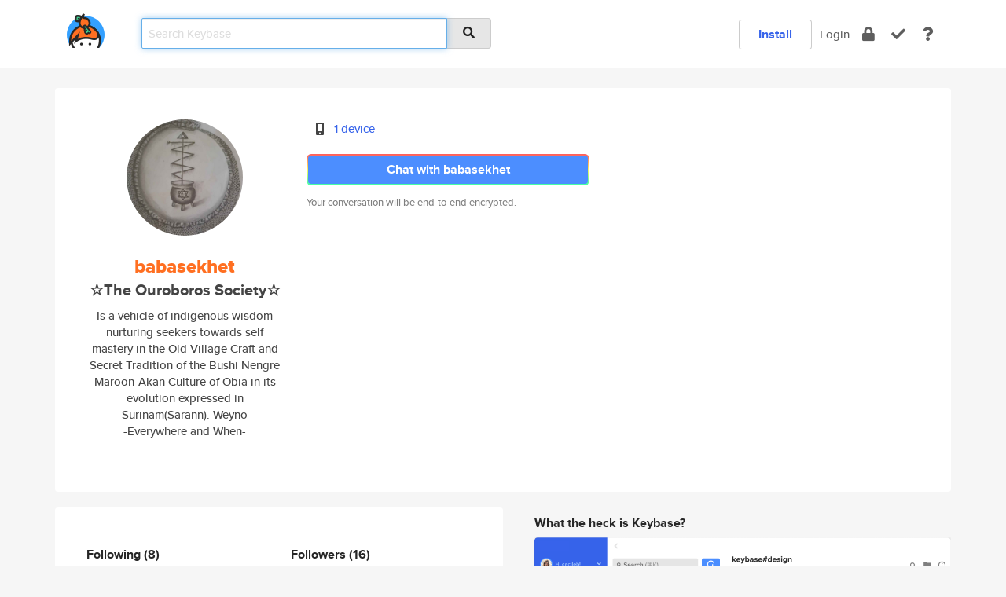

--- FILE ---
content_type: text/html; charset=utf-8
request_url: https://keybase.io/babasekhet
body_size: 6860
content:
<!DOCTYPE html>
<html id="">

  <!--~~~~~~~~~~~~~~~~~~~~~~~~~~~~~~~~~~~~~~~~~~~~~~~~~~~~~~~~~~~~~~~~~~~~~~~~

                              K E Y   B A S E

                            crypto for everyone

                        because no one we know ever
                      seems to have a public key. :-(

     No Google Analytics or other 3rd party hosted script tags on Keybase.

     And this has the added bonus that we'll never be able to serve ad code.

                                    \o/  \o/
                                  keybase team

  ~~~~~~~~~~~~~~~~~~~~~~~~~~~~~~~~~~~~~~~~~~~~~~~~~~~~~~~~~~~~~~~~~~~~~~~~~-->

  <head>
    <title>babasekhet (☆The Ouroboros Society☆) | Keybase</title>
    <meta       name="viewport"    content="width=device-width, initial-scale=1.0, maximum-scale=1.0, user-scalable=no">
    <link       href="/_/brew/_/52e9d104/sitewide-css.css"      rel="stylesheet">
    
    <script type="text/javascript" nonce="77044a1e-421d-455e-b076-cd3186a5effa" src="/_/brew/_/906baaf9/sitewide-js.js"></script>

    <meta    charset="UTF-8" />
    

<meta name="Description" content="babasekhet (☆The Ouroboros Society☆) is now on Keybase, an open source app for encryption and cryptography."><meta property="og:description" content="babasekhet (☆The Ouroboros Society☆) is now on Keybase, an open source app for encryption and cryptography."><meta name="twitter:image" content="https://s3.amazonaws.com/keybase_processed_uploads/3ee3a009adea9db6d05990b90a91af05_360_360.jpg"><meta name="twitter:title" content="babasekhet (☆The Ouroboros Society☆) on Keybase"><meta name="twitter:description" content="babasekhet (☆The Ouroboros Society☆) is now on Keybase, an open source app for encryption and cryptography."><meta property="og:image"  content="https://s3.amazonaws.com/keybase_processed_uploads/3ee3a009adea9db6d05990b90a91af05_360_360.jpg"><meta property="og:image:width" content="360"><meta property="og:image:height" content="360">

    <script type="text/javascript" nonce="77044a1e-421d-455e-b076-cd3186a5effa">
    window.csrf_token="lgHZIDc1YThkMGEwYjU3MzFiZDQ2YjIyYWI1ZjUzNjBkNzA4zmlq4bPOAxcEAMDEILRHEM0ziSMniwHRPNqhvCBOSZWc98m6Kq+A9x5Dz1vL";
    </script>
  </head>

  
  <body id="">
  <div class="run-mode run-mode-prod">
    <div class="grid-monitor"> 
      <input id="url_base" type="hidden" value="https://keybase.io/"/>

        <div id="navbar-top">
          <div class="navbar navbar-fixed-top navbar-default" role="navigation" data-active-tab="">

            <div class="container navbar-container">
              <div class="row">

                <div class="col-xs-2 col-sm-1">
                  <div class="navbar-header">
                    <div class="navbar-brand">
                      <a href="/" aria-label="home">
                        <img src="/images/icons/icon-keybase-logo-48.png" srcset="/images/icons/icon-keybase-logo-48@2x.png 2x" width="48" height="48" />
                      </a>
                    </div>
                    <div class="staging-notice">Keybase Staging Server</div>
                  </div>
                </div>

                <div class="col-xs-10 col-sm-5">
                  <div class="nav-search-wrapper">
                    <div class="input-group form-group">
                      <input type="text" class="form-control auto-focus nav-search-input  " data-focus-priority="0" placeholder="Search Keybase"
                      autocapitalize="off" autocorrect="off" autocomplete="off" spellcheck="false">
                      <span class="input-group-addon"><i class="fas fa-search"></i></span>
                    </div>
                  </div>
                </div>

                <div class="col-xs-12 col-sm-6">    

      <table class="nav navbar-right navbar-buttons pull-right">
        <tr>
        
            <td>
              
              <a href="/download" class="btn btn-secondary">Install</a>
            </td>
            <td><a onclick="return false;" href="#_" class="navbar-link link-login ">Login</a></td>
            <td class="nav-btn "><div class="auto-tooltip" title="Encrypt"><a href="/encrypt" aria-label="encrypt"><i class="fas fa-lock"></i></a></div></td>
            <td class="nav-btn " ><div class="auto-tooltip" title="Verify"><a href="/verify" aria-label="verify"><i class="fas fa-check"></i></a></div></td>
            <td class="hidden-xs nav-btn "   ><div class="auto-tooltip" title="Docs"><a href="http://book.keybase.io" aria-label="docs"><i class="fas fa-question"></i></a></div></td>
          
        </tr>
      </table>
</div>

              </div>
            </div>
          </div>
        </div>



      
    

<div id="autoreset-event-error" class="container alert alert-warning" style="text-align:center; display:none;">
  <span id="autoreset-event-error-msg">  </span>
  <button type="button" class="close"><span id="autoreset-event-error-close">×</span></button>
</div>
<div id="autoreset-event-success" class="container alert alert-success" style="text-align:center; display:none;">
  <span id="autoreset-event-success-msg">  </span>
  <button type="button" class="close"><span id="autoreset-event-success-close">×</span></button>
</div>




      
      <div class="modal modal-primary" id="shared-modal" data-backdrop="static">
      </div>

      
      <div class="content">
        

<input type="hidden" id="is-self-view" value="0">
<div id="page-user">


    <div class="user-header">
    <div class="container">
      <div class="row header-row kb-main-card">
        <div class="col-sm-4 col-lg-3 col-profile-heading">
          
<div class="profile-heading" data-username="babasekhet" data-uid="e79a84f9484b343a4b1f0b7cde2e8f19">

  <div class="picture user-profile-picture">
    
        <img src="https://s3.amazonaws.com/keybase_processed_uploads/3ee3a009adea9db6d05990b90a91af05_360_360.jpg" class="img-circle" width="148" height="148">
      
  </div>


  <div class="full-name ">
    <div class="username ">babasekhet</div>
    
        ☆The Ouroboros Society☆
      
  </div>
  

  
      <div class="bio">
        
            Is a vehicle of indigenous wisdom nurturing seekers towards self mastery in the Old Village Craft and Secret Tradition of the Bushi Nengre Maroon-Akan Culture of Obia in its evolution expressed in  Surinam(Sarann). Weyno
          
      </div>
    
      <div class="location">
        
            -Everywhere and When-
          
      </div>
    

</div>

        </div>
        <div class="col-sm-8 col-lg-9 col-identity-heading">
          
<div class="identity-heading">

  <div class="visible-xs">
    
<div class="track-action-wrapper">
  

  <span class="btn-gradient"><a href="#_" onclick="return false;" class="btn btn-primary   app-redirector app-redirector-primary" data-app-target="chat/babasekhet"><span class="hidden-xs">Chat with babasekhet</span><span class="visible-xs">Start a chat</span></a></span><br/>
  <span class="small">Your conversation will be end-to-end encrypted.</span>

  

</div>

  </div>

  <div class="row">
    <div class="col-sm-7">
        
    

        

  <div class="identity-table">
    
        <div class="it-item">
          <i class="icon-kb-iconfont-identity-devices"></i>
          <a href="/babasekhet/devices">1 device</a>
        </div>
      
    <div class="clearfix"></div>
  </div>

        
<div class="identity-table">
  

  <div class="clearfix"></div>
</div>

    </div>
    <div class="col-sm-5 col-dropdown">
        

    </div>
  </div>

  

  <div class="hidden-xs">
    
<div class="track-action-wrapper">
  

  <span class="btn-gradient"><a href="#_" onclick="return false;" class="btn btn-primary btn-md app-redirector app-redirector-primary" data-app-target="chat/babasekhet"><span class="hidden-xs">Chat with babasekhet</span><span class="visible-xs">Start a chat</span></a></span><br/>
  <span class="small">Your conversation will be end-to-end encrypted.</span>

  

</div>

  </div>

</div>

        </div>
      </div>
    </div>
  </div>

  <div class="user-body">

    <div class="container">
      <div class="row">
        <div class="col-md-6 col-tracking-table">

          

          

<div class="tracking" id="profile-tracking-section">
  
    <div class="row">
      <div class="col-xs-12 kb-main-card">

          <div class="row">
            <div class="col-xs-6 tracking-col">
              <h4>Following <span class="num">(8)</span></h4>
              <table class="follower-table">
                
      <tr data-uid="04e684bd00b398a93f3cba36345e8219" class="follower-row">
        <td>
          
              <a href="/verdellmarchan"><img class="img img-circle" src="/images/no-photo/placeholder-avatar-180-x-180.png" width="50" height="50"></a>
            
        </td>
        <td class="td-follower-info">
          <a href="/verdellmarchan" class="username ">verdellmarchan</a><br/>
          <span class="small"></span>
        </td>
      </tr>
    
      <tr data-uid="5270dfdaba1d748692df2fbe22c25019" class="follower-row">
        <td>
          
              <a href="/rlaroche"><img class="img img-circle" src="https://s3.amazonaws.com/keybase_processed_uploads/5b9d1f9f0060ed64eb199539bf187005_200_200.jpg" width="50" height="50"></a>
            
        </td>
        <td class="td-follower-info">
          <a href="/rlaroche" class="username ">rlaroche</a><br/>
          <span class="small">Rhea La Roche</span>
        </td>
      </tr>
    
      <tr data-uid="ba2f125fab060468d35217c50fe47a19" class="follower-row">
        <td>
          
              <a href="/mansa"><img class="img img-circle" src="https://s3.amazonaws.com/keybase_processed_uploads/a3af8bf1debc5b5fd0c0a060afa13205_200_200.jpg" width="50" height="50"></a>
            
        </td>
        <td class="td-follower-info">
          <a href="/mansa" class="username ">mansa</a><br/>
          <span class="small">David Donatien</span>
        </td>
      </tr>
    
      <tr data-uid="96fb68b975c5e9cb52651ba98c489919" class="follower-row">
        <td>
          
              <a href="/nicolechacha"><img class="img img-circle" src="https://s3.amazonaws.com/keybase_processed_uploads/dd37fc418a2167a41b2fc60b0011fa05_200_200.jpg" width="50" height="50"></a>
            
        </td>
        <td class="td-follower-info">
          <a href="/nicolechacha" class="username ">nicolechacha</a><br/>
          <span class="small">Nicole Cha Cha</span>
        </td>
      </tr>
    
      <tr data-uid="4f798217e1439021d5ae0592d0635819" class="follower-row">
        <td>
          
              <a href="/sokarsenhapi2"><img class="img img-circle" src="https://s3.amazonaws.com/keybase_processed_uploads/0a8c08b01e028918f7dc59d7d0754a05_200_200.jpg" width="50" height="50"></a>
            
        </td>
        <td class="td-follower-info">
          <a href="/sokarsenhapi2" class="username ">sokarsenhapi2</a><br/>
          <span class="small">👑</span>
        </td>
      </tr>
    
      <tr data-uid="2f9694c925c7d43ea46be8e778cfff19" class="follower-row">
        <td>
          
              <a href="/sokarsenhapi"><img class="img img-circle" src="https://s3.amazonaws.com/keybase_processed_uploads/48155a9acaf7d956913c7858e5051305_200_200.jpg" width="50" height="50"></a>
            
        </td>
        <td class="td-follower-info">
          <a href="/sokarsenhapi" class="username ">sokarsenhapi</a><br/>
          <span class="small">⚖️</span>
        </td>
      </tr>
    
      <tr data-uid="2f8a6cdfb6e8b15e6d690d0e23fabe19" class="follower-row">
        <td>
          
              <a href="/superman69"><img class="img img-circle" src="https://s3.amazonaws.com/keybase_processed_uploads/821988c7b61af66d61bf87a219fb7805_200_200.jpg" width="50" height="50"></a>
            
        </td>
        <td class="td-follower-info">
          <a href="/superman69" class="username ">superman69</a><br/>
          <span class="small">superman</span>
        </td>
      </tr>
    
      <tr data-uid="c5f248d64f256bc2b6be4bed33292219" class="follower-row">
        <td>
          
              <a href="/callakofa"><img class="img img-circle" src="https://s3.amazonaws.com/keybase_processed_uploads/9bdee279bdc2d7f14ee91fbd8d8eb105_200_200.jpg" width="50" height="50"></a>
            
        </td>
        <td class="td-follower-info">
          <a href="/callakofa" class="username ">callakofa</a><br/>
          <span class="small">Peter C Sam</span>
        </td>
      </tr>
    

              </table>
            </div>
            <div class="col-xs-6 trackers-col">
              <h4>Followers <span class="num">(16)</span></h4>
              <table class="follower-table">
                
      <tr data-uid="cced4d7c9b68d50d9988c7e6d3bb9b19" class="follower-row">
        <td>
          
              <a href="/bruno26"><img class="img img-circle" src="https://s3.amazonaws.com/keybase_processed_uploads/d997660726c00ed293707dec18fd8905_200_200.jpg" width="50" height="50"></a>
            
        </td>
        <td class="td-follower-info">
          <a href="/bruno26" class="username ">bruno26</a><br/>
          <span class="small">Bruno Stevens</span>
        </td>
      </tr>
    
      <tr data-uid="04e684bd00b398a93f3cba36345e8219" class="follower-row">
        <td>
          
              <a href="/verdellmarchan"><img class="img img-circle" src="/images/no-photo/placeholder-avatar-180-x-180.png" width="50" height="50"></a>
            
        </td>
        <td class="td-follower-info">
          <a href="/verdellmarchan" class="username ">verdellmarchan</a><br/>
          <span class="small"></span>
        </td>
      </tr>
    
      <tr data-uid="3b84724bee3e323d8d5674cfb81f4419" class="follower-row">
        <td>
          
              <a href="/trinicassie"><img class="img img-circle" src="https://s3.amazonaws.com/keybase_processed_uploads/3be28ec060ae1288f9d96c9bb7cd5f05_200_200.jpg" width="50" height="50"></a>
            
        </td>
        <td class="td-follower-info">
          <a href="/trinicassie" class="username ">trinicassie</a><br/>
          <span class="small">Merlina Genesis Casandra Cain</span>
        </td>
      </tr>
    
      <tr data-uid="60a0ff0b1f12936efdddbcc04bf87019" class="follower-row">
        <td>
          
              <a href="/nahkiel1"><img class="img img-circle" src="https://s3.amazonaws.com/keybase_processed_uploads/5b52d03412303734d6fe2b8d34bd2c05_200_200.jpg" width="50" height="50"></a>
            
        </td>
        <td class="td-follower-info">
          <a href="/nahkiel1" class="username ">nahkiel1</a><br/>
          <span class="small">Dave Alexander 🇹🇹</span>
        </td>
      </tr>
    
      <tr data-uid="9909b2afd1932bb55f39b33aa633eb19" class="follower-row">
        <td>
          
              <a href="/heathot"><img class="img img-circle" src="https://s3.amazonaws.com/keybase_processed_uploads/9e44b4d56ca80821d90b4141d4304e05_200_200.jpg" width="50" height="50"></a>
            
        </td>
        <td class="td-follower-info">
          <a href="/heathot" class="username ">heathot</a><br/>
          <span class="small">Heather Jack</span>
        </td>
      </tr>
    
      <tr data-uid="4f798217e1439021d5ae0592d0635819" class="follower-row">
        <td>
          
              <a href="/sokarsenhapi2"><img class="img img-circle" src="https://s3.amazonaws.com/keybase_processed_uploads/0a8c08b01e028918f7dc59d7d0754a05_200_200.jpg" width="50" height="50"></a>
            
        </td>
        <td class="td-follower-info">
          <a href="/sokarsenhapi2" class="username ">sokarsenhapi2</a><br/>
          <span class="small">👑</span>
        </td>
      </tr>
    
      <tr data-uid="1fb051f50cbb22df139be92bb4268119" class="follower-row">
        <td>
          
              <a href="/trishas13"><img class="img img-circle" src="https://s3.amazonaws.com/keybase_processed_uploads/121a5a498fe138e3361291a23e10df05_200_200.jpg" width="50" height="50"></a>
            
        </td>
        <td class="td-follower-info">
          <a href="/trishas13" class="username ">trishas13</a><br/>
          <span class="small">Trisha Stephenson</span>
        </td>
      </tr>
    
      <tr data-uid="614e42f4b2eaa1d223db28ad31af8419" class="follower-row">
        <td>
          
              <a href="/marsha0406"><img class="img img-circle" src="https://s3.amazonaws.com/keybase_processed_uploads/3012dabe5ada2c90753162e7f510b705_200_200.jpg" width="50" height="50"></a>
            
        </td>
        <td class="td-follower-info">
          <a href="/marsha0406" class="username ">marsha0406</a><br/>
          <span class="small">Marsha McIntosh-Lewis</span>
        </td>
      </tr>
    
      <tr data-uid="97ad0eb1ffc1b330e3f74fa253db4e19" class="follower-row">
        <td>
          
              <a href="/ifasgarden"><img class="img img-circle" src="https://s3.amazonaws.com/keybase_processed_uploads/ed35aef5f06443608a022cc0d7c05205_200_200.jpg" width="50" height="50"></a>
            
        </td>
        <td class="td-follower-info">
          <a href="/ifasgarden" class="username ">ifasgarden</a><br/>
          <span class="small">Marlon Benjamin</span>
        </td>
      </tr>
    
      <tr data-uid="028a2e4c47cb7034371b27450049ad19" class="follower-row">
        <td>
          
              <a href="/kairiprincess"><img class="img img-circle" src="https://s3.amazonaws.com/keybase_processed_uploads/a7b28a8282ca786dfc516246dd1d6505_200_200.jpg" width="50" height="50"></a>
            
        </td>
        <td class="td-follower-info">
          <a href="/kairiprincess" class="username ">kairiprincess</a><br/>
          <span class="small">Anessa Rodulfo</span>
        </td>
      </tr>
    
    <tr>
      <td colspan="2">
        <button class="btn btn-block btn-default btn-load-more-followers"
          data-uid="e79a84f9484b343a4b1f0b7cde2e8f19"
          data-last_uid="028a2e4c47cb7034371b27450049ad19"
          data-reverse="0">Load 6 more
        </button>
    </td></tr>
  

              </table>
            </div>
          </div>
        </div>
      </div>

    

  
      <div class="row row-other-people">
        <div class="col-xs-12 kb-main-card">
          <div class="row">
            <div class="col-xs-12">
              <h4>Browse others <span class="num">(14)</span></h4>
            </div>
            
                <div class="col-xs-6 trackers-col">
                  <table class="follower-table">
                    
      <tr data-uid="9dc32ce2b10508f083028ee49db69319" class="follower-row">
        <td>
          
              <a href="/supryan"><img class="img img-circle" src="https://s3.amazonaws.com/keybase_processed_uploads/72a0db2fba67aa4f418341bac4e17405_200_200.jpg" width="50" height="50"></a>
            
        </td>
        <td class="td-follower-info">
          <a href="/supryan" class="username ">supryan</a><br/>
          <span class="small"></span>
        </td>
      </tr>
    

                  </table>
                </div>
              
                <div class="col-xs-6 trackers-col">
                  <table class="follower-table">
                    
      <tr data-uid="9d429e9c260383e3545323fc1489cc19" class="follower-row">
        <td>
          
              <a href="/mytheus"><img class="img img-circle" src="/images/no-photo/placeholder-avatar-180-x-180.png" width="50" height="50"></a>
            
        </td>
        <td class="td-follower-info">
          <a href="/mytheus" class="username ">mytheus</a><br/>
          <span class="small">Onur</span>
        </td>
      </tr>
    

                  </table>
                </div>
              
                <div class="col-xs-6 trackers-col">
                  <table class="follower-table">
                    
      <tr data-uid="9d3db56e6df84c5f14a0353d48a9aa19" class="follower-row">
        <td>
          
              <a href="/tracymuzembi"><img class="img img-circle" src="/images/no-photo/placeholder-avatar-180-x-180.png" width="50" height="50"></a>
            
        </td>
        <td class="td-follower-info">
          <a href="/tracymuzembi" class="username ">tracymuzembi</a><br/>
          <span class="small">tracy muzembi</span>
        </td>
      </tr>
    

                  </table>
                </div>
              
                <div class="col-xs-6 trackers-col">
                  <table class="follower-table">
                    
      <tr data-uid="9d46f22609d74f00249938f83c82f319" class="follower-row">
        <td>
          
              <a href="/jennijelsing"><img class="img img-circle" src="https://s3.amazonaws.com/keybase_processed_uploads/d4dc1ac2eac47fbbeeab1ca91db13805_200_200_square_200.jpeg" width="50" height="50"></a>
            
        </td>
        <td class="td-follower-info">
          <a href="/jennijelsing" class="username ">jennijelsing</a><br/>
          <span class="small">Jenni Jelsing</span>
        </td>
      </tr>
    

                  </table>
                </div>
              
                <div class="col-xs-6 trackers-col">
                  <table class="follower-table">
                    
      <tr data-uid="9d050839f6bad83d0727db69b1e35719" class="follower-row">
        <td>
          
              <a href="/death_feirons"><img class="img img-circle" src="https://s3.amazonaws.com/keybase_processed_uploads/64f3cb43b560e8c28ed3785be5e06205_200_200.jpg" width="50" height="50"></a>
            
        </td>
        <td class="td-follower-info">
          <a href="/death_feirons" class="username ">death_feirons</a><br/>
          <span class="small"></span>
        </td>
      </tr>
    

                  </table>
                </div>
              
                <div class="col-xs-6 trackers-col">
                  <table class="follower-table">
                    
      <tr data-uid="9d2a7a0aa3416c9ea49d5fe99ba83c19" class="follower-row">
        <td>
          
              <a href="/tibono"><img class="img img-circle" src="https://s3.amazonaws.com/keybase_processed_uploads/a9c979c103038791cfae766d9d9fd705_200_200.jpg" width="50" height="50"></a>
            
        </td>
        <td class="td-follower-info">
          <a href="/tibono" class="username ">tibono</a><br/>
          <span class="small"></span>
        </td>
      </tr>
    

                  </table>
                </div>
              
                <div class="col-xs-6 trackers-col">
                  <table class="follower-table">
                    
      <tr data-uid="9ddb792324c9959d45c750bc5d4e8719" class="follower-row">
        <td>
          
              <a href="/nodu"><img class="img img-circle" src="https://s3.amazonaws.com/keybase_processed_uploads/bf1d39dcbbfb4ebeb20b39efd65d4305_200_200.jpg" width="50" height="50"></a>
            
        </td>
        <td class="td-follower-info">
          <a href="/nodu" class="username ">nodu</a><br/>
          <span class="small">Bunakov Sevir</span>
        </td>
      </tr>
    

                  </table>
                </div>
              
                <div class="col-xs-6 trackers-col">
                  <table class="follower-table">
                    
      <tr data-uid="9dc1c0bb75d1efb1751857aa79f1f119" class="follower-row">
        <td>
          
              <a href="/chrisletts"><img class="img img-circle" src="https://s3.amazonaws.com/keybase_processed_uploads/9aab5782e97bbdf0ac752b773efe6f05_200_200.jpg" width="50" height="50"></a>
            
        </td>
        <td class="td-follower-info">
          <a href="/chrisletts" class="username ">chrisletts</a><br/>
          <span class="small">Chris Letts</span>
        </td>
      </tr>
    

                  </table>
                </div>
              
                <div class="col-xs-6 trackers-col">
                  <table class="follower-table">
                    
      <tr data-uid="9dabf1f9fae648ee8df6a54d90ab7519" class="follower-row">
        <td>
          
              <a href="/fpco_syd"><img class="img img-circle" src="/images/no-photo/placeholder-avatar-180-x-180.png" width="50" height="50"></a>
            
        </td>
        <td class="td-follower-info">
          <a href="/fpco_syd" class="username ">fpco_syd</a><br/>
          <span class="small">Tom Sydney Kerckhove</span>
        </td>
      </tr>
    

                  </table>
                </div>
              
                <div class="col-xs-6 trackers-col">
                  <table class="follower-table">
                    
      <tr data-uid="9d8e5237a7ed38286c62ab3f50e3f519" class="follower-row">
        <td>
          
              <a href="/chrislopez"><img class="img img-circle" src="https://s3.amazonaws.com/keybase_processed_uploads/a27f369d8f4f49d574636dba8af07705_200_200.jpg" width="50" height="50"></a>
            
        </td>
        <td class="td-follower-info">
          <a href="/chrislopez" class="username ">chrislopez</a><br/>
          <span class="small">chris lopez</span>
        </td>
      </tr>
    

                  </table>
                </div>
              
                <div class="col-xs-6 trackers-col">
                  <table class="follower-table">
                    
      <tr data-uid="9d0038d5dd3c11bf8d8177afd08eff19" class="follower-row">
        <td>
          
              <a href="/jvd"><img class="img img-circle" src="https://s3.amazonaws.com/keybase_processed_uploads/a5437975068d54a3db4ea23062e35305_200_200.jpg" width="50" height="50"></a>
            
        </td>
        <td class="td-follower-info">
          <a href="/jvd" class="username ">jvd</a><br/>
          <span class="small">Joep van Delft</span>
        </td>
      </tr>
    

                  </table>
                </div>
              
                <div class="col-xs-6 trackers-col">
                  <table class="follower-table">
                    
      <tr data-uid="9de697065e9033e3dd66674bc971e719" class="follower-row">
        <td>
          
              <a href="/mohammed_benbach"><img class="img img-circle" src="https://s3.amazonaws.com/keybase_processed_uploads/7d3b05a7b75932838d02a83efe28e205_200_200.jpg" width="50" height="50"></a>
            
        </td>
        <td class="td-follower-info">
          <a href="/mohammed_benbach" class="username ">mohammed_benbach</a><br/>
          <span class="small">Mohammed Benbachir</span>
        </td>
      </tr>
    

                  </table>
                </div>
              
                <div class="col-xs-6 trackers-col">
                  <table class="follower-table">
                    
      <tr data-uid="9dd184bed9eaba164bc3bdceec7bb300" class="follower-row">
        <td>
          
              <a href="/perkev"><img class="img img-circle" src="https://s3.amazonaws.com/keybase_processed_uploads/e264afdac2486c23477d09dbada9b005_200_200_square_200.jpeg" width="50" height="50"></a>
            
        </td>
        <td class="td-follower-info">
          <a href="/perkev" class="username ">perkev</a><br/>
          <span class="small"></span>
        </td>
      </tr>
    

                  </table>
                </div>
              
                <div class="col-xs-6 trackers-col">
                  <table class="follower-table">
                    
      <tr data-uid="9dfaf955fe4c2022b58cb8caa1e27319" class="follower-row">
        <td>
          
              <a href="/fahmzy"><img class="img img-circle" src="/images/no-photo/placeholder-avatar-180-x-180.png" width="50" height="50"></a>
            
        </td>
        <td class="td-follower-info">
          <a href="/fahmzy" class="username ">fahmzy</a><br/>
          <span class="small"></span>
        </td>
      </tr>
    

                  </table>
                </div>
              
          </div>
        </div>
      </div>
    
</div>


        </div>
        <div class="col-md-6 col-stuff kb-sub-card">
          

<div class="command-line-examples hidden-xs">
  
      <h4>What the heck is Keybase?</h4>
    
  <img id="screenshot1" class="img img-responsive" src="/images/screenshots/keybase-nav-v2.png" width="1550" height="1103">
  <p style="text-align:center;margin-top:30px;"></p>

    <center style="margin-bottom:30px;">
      
    <div class="install-badge">
      <a
        href="#_"
        data-use-direct="true"
        data-target="https://prerelease.keybase.io/Keybase.dmg"
        data-platform="macOS"
        data-context="user-stuff-col"
        class="install-link"
      >
        <img
          srcset="/images/badges/install-badge-macos-168-56.png, /images/badges/install-badge-macos-168-56@2x.png 2x, /images/badges/install-badge-macos-168-56@3x.png 3x"
          src="/images/badges/install-badge-macos-168-56@3x.png"
          width="168"
          height="56"
        >
      </a>

      
    </div>
  

    </center>

  
      <h3 id="keybase-is-an-open-source-app">Keybase is an open source app</h3>
<p>Keybase comes with everything you need to manage your identity,
create secure chats, and share files privately. It&#39;s free.</p>
<p>It&#39;s fun too.</p>
<p>Over 100,000 people have joined Keybase so far to prove their identities, and it&#39;s growing rapidly.</p>

    



</div>

        </div>
      </div>
    </div>
  </div>

</div>

      </div>

      <div class="footer">
  
      <div class="container hidden-xs">
        <div class="row">
          <div class="col-xs-12 col-sm-6 col-md-5 col-lg-4">
            <img src="/images/walkthrough/footprints_transp.png"  class="img-responsive" width="1000" height="272">
          </div>
        </div>
      </div>
    

<div class="container text-center hidden-xs">
  <div>

    <small>
      Keybase, 2026
    | Available within Tor at <strong>http://keybase5wmilwokqirssclfnsqrjdsi7jdir5wy7y7iu3tanwmtp6oid.onion</strong><br/><br/>

    </small>

      <a href="/download">install Keybase</a>
      | <a href="/blog">read our blog</a>
      | <a href="/docs">documentation</a>
      | <a href="/docs/bug_reporting">bug reporting</a>
      | <a href="/docs/secadv">security advisories</a>
      <br><a href="/docs/terms">terms</a>
      &amp; <a href="/docs/privacypolicy">privacy</a>
      &amp; <a href="/docs/california-ccpa">california ccpa</a>
      &amp; <a href="/docs/acceptable-use-policy">acceptable use</a><br>
        <a href="/jobs">jobs @ keybase</a>
    </div>
  </div>
</div>
<div class="container text-center visible-xs" id="mobile-footer" style="padding:20px 0">

  

  <div style="margin-bottom:20px">
    <a href="https://github.com/keybase/client/issues" rel="noopener noreferrer">Please send us feedback &amp; bug reports</a>.
  </div>
  Keybase, 2026
    | <a href="/blog">read our blog</a>
    <br><a href="/docs/terms">terms</a>
    &amp; <a href="/docs/privacypolicy">privacy</a>
    &amp; <a href="/docs/secadv">security advisories</a>
    &amp; <a href="/docs/california-ccpa">california ccpa</a>
    &amp; <a href="/docs/acceptable-use-policy">acceptable use</a>
  </div>
</div>


    </div>
  </div>
  <script type="text/javascript" nonce="77044a1e-421d-455e-b076-cd3186a5effa">
    window.session = new Session()
    window.run_mode = "prod";
  </script>
  </body>
</html>
